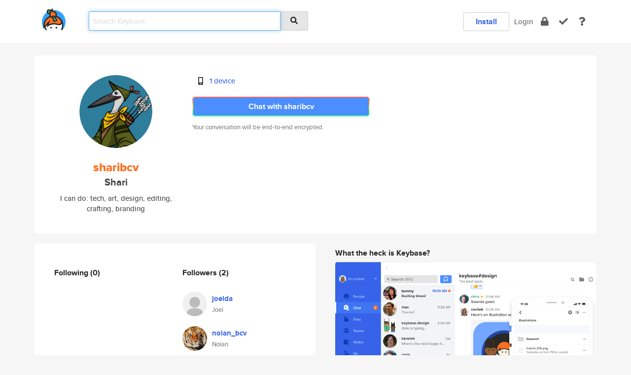

--- FILE ---
content_type: text/html; charset=utf-8
request_url: https://keybase.io/sharibcv
body_size: 5228
content:
<!DOCTYPE html>
<html id="">

  <!--~~~~~~~~~~~~~~~~~~~~~~~~~~~~~~~~~~~~~~~~~~~~~~~~~~~~~~~~~~~~~~~~~~~~~~~~

                              K E Y   B A S E

                            crypto for everyone

                        because no one we know ever
                      seems to have a public key. :-(

     No Google Analytics or other 3rd party hosted script tags on Keybase.

     And this has the added bonus that we'll never be able to serve ad code.

                                    \o/  \o/
                                  keybase team

  ~~~~~~~~~~~~~~~~~~~~~~~~~~~~~~~~~~~~~~~~~~~~~~~~~~~~~~~~~~~~~~~~~~~~~~~~~-->

  <head>
    <title>sharibcv (Shari) | Keybase</title>
    <meta       name="viewport"    content="width=device-width, initial-scale=1.0, maximum-scale=1.0, user-scalable=no">
    <link       href="/_/brew/_/52e9d104/sitewide-css.css"      rel="stylesheet">
    
    <script type="text/javascript" nonce="567b09b7-ccd5-45a1-b6a2-24b99782ba5b" src="/_/brew/_/906baaf9/sitewide-js.js"></script>

    <meta    charset="UTF-8" />
    

<meta name="Description" content="sharibcv (Shari) is now on Keybase, an open source app for encryption and cryptography."><meta property="og:description" content="sharibcv (Shari) is now on Keybase, an open source app for encryption and cryptography."><meta name="twitter:image" content="https://s3.amazonaws.com/keybase_processed_uploads/1d4fe702b87c2bcfdf23cd3df0107605_360_360.jpg"><meta name="twitter:title" content="sharibcv (Shari) on Keybase"><meta name="twitter:description" content="sharibcv (Shari) is now on Keybase, an open source app for encryption and cryptography."><meta property="og:image"  content="https://s3.amazonaws.com/keybase_processed_uploads/1d4fe702b87c2bcfdf23cd3df0107605_360_360.jpg"><meta property="og:image:width" content="360"><meta property="og:image:height" content="360">

    <script type="text/javascript" nonce="567b09b7-ccd5-45a1-b6a2-24b99782ba5b">
    window.csrf_token="lgHZIDRkZWYyOWJiYzRiMWQ2MmU0ZGZjMmQxMmU2YTEyOTA4zmlskOnOAxcEAMDEIPIe0sgNJieSSh/8XKBWh3KnaHgjVL/4HjhyomssJQ7s";
    </script>
  </head>

  
  <body id="">
  <div class="run-mode run-mode-prod">
    <div class="grid-monitor"> 
      <input id="url_base" type="hidden" value="https://keybase.io/"/>

        <div id="navbar-top">
          <div class="navbar navbar-fixed-top navbar-default" role="navigation" data-active-tab="">

            <div class="container navbar-container">
              <div class="row">

                <div class="col-xs-2 col-sm-1">
                  <div class="navbar-header">
                    <div class="navbar-brand">
                      <a href="/" aria-label="home">
                        <img src="/images/icons/icon-keybase-logo-48.png" srcset="/images/icons/icon-keybase-logo-48@2x.png 2x" width="48" height="48" />
                      </a>
                    </div>
                    <div class="staging-notice">Keybase Staging Server</div>
                  </div>
                </div>

                <div class="col-xs-10 col-sm-5">
                  <div class="nav-search-wrapper">
                    <div class="input-group form-group">
                      <input type="text" class="form-control auto-focus nav-search-input  " data-focus-priority="0" placeholder="Search Keybase"
                      autocapitalize="off" autocorrect="off" autocomplete="off" spellcheck="false">
                      <span class="input-group-addon"><i class="fas fa-search"></i></span>
                    </div>
                  </div>
                </div>

                <div class="col-xs-12 col-sm-6">    

      <table class="nav navbar-right navbar-buttons pull-right">
        <tr>
        
            <td>
              
              <a href="/download" class="btn btn-secondary">Install</a>
            </td>
            <td><a onclick="return false;" href="#_" class="navbar-link link-login ">Login</a></td>
            <td class="nav-btn "><div class="auto-tooltip" title="Encrypt"><a href="/encrypt" aria-label="encrypt"><i class="fas fa-lock"></i></a></div></td>
            <td class="nav-btn " ><div class="auto-tooltip" title="Verify"><a href="/verify" aria-label="verify"><i class="fas fa-check"></i></a></div></td>
            <td class="hidden-xs nav-btn "   ><div class="auto-tooltip" title="Docs"><a href="http://book.keybase.io" aria-label="docs"><i class="fas fa-question"></i></a></div></td>
          
        </tr>
      </table>
</div>

              </div>
            </div>
          </div>
        </div>



      
    

<div id="autoreset-event-error" class="container alert alert-warning" style="text-align:center; display:none;">
  <span id="autoreset-event-error-msg">  </span>
  <button type="button" class="close"><span id="autoreset-event-error-close">×</span></button>
</div>
<div id="autoreset-event-success" class="container alert alert-success" style="text-align:center; display:none;">
  <span id="autoreset-event-success-msg">  </span>
  <button type="button" class="close"><span id="autoreset-event-success-close">×</span></button>
</div>




      
      <div class="modal modal-primary" id="shared-modal" data-backdrop="static">
      </div>

      
      <div class="content">
        

<input type="hidden" id="is-self-view" value="0">
<div id="page-user">


    <div class="user-header">
    <div class="container">
      <div class="row header-row kb-main-card">
        <div class="col-sm-4 col-lg-3 col-profile-heading">
          
<div class="profile-heading" data-username="sharibcv" data-uid="0c57d61265e4219d9b69ddcdcc36db19">

  <div class="picture user-profile-picture">
    
        <img src="https://s3.amazonaws.com/keybase_processed_uploads/1d4fe702b87c2bcfdf23cd3df0107605_360_360.jpg" class="img-circle" width="148" height="148">
      
  </div>


  <div class="full-name ">
    <div class="username ">sharibcv</div>
    
        Shari
      
  </div>
  

  
      <div class="bio">
        
            I can do: tech, art, design, editing, crafting, branding
          
      </div>
    

</div>

        </div>
        <div class="col-sm-8 col-lg-9 col-identity-heading">
          
<div class="identity-heading">

  <div class="visible-xs">
    
<div class="track-action-wrapper">
  

  <span class="btn-gradient"><a href="#_" onclick="return false;" class="btn btn-primary   app-redirector app-redirector-primary" data-app-target="chat/sharibcv"><span class="hidden-xs">Chat with sharibcv</span><span class="visible-xs">Start a chat</span></a></span><br/>
  <span class="small">Your conversation will be end-to-end encrypted.</span>

  

</div>

  </div>

  <div class="row">
    <div class="col-sm-7">
        
    

        

  <div class="identity-table">
    
        <div class="it-item">
          <i class="icon-kb-iconfont-identity-devices"></i>
          <a href="/sharibcv/devices">1 device</a>
        </div>
      
    <div class="clearfix"></div>
  </div>

        
<div class="identity-table">
  

  <div class="clearfix"></div>
</div>

    </div>
    <div class="col-sm-5 col-dropdown">
        

    </div>
  </div>

  

  <div class="hidden-xs">
    
<div class="track-action-wrapper">
  

  <span class="btn-gradient"><a href="#_" onclick="return false;" class="btn btn-primary btn-md app-redirector app-redirector-primary" data-app-target="chat/sharibcv"><span class="hidden-xs">Chat with sharibcv</span><span class="visible-xs">Start a chat</span></a></span><br/>
  <span class="small">Your conversation will be end-to-end encrypted.</span>

  

</div>

  </div>

</div>

        </div>
      </div>
    </div>
  </div>

  <div class="user-body">

    <div class="container">
      <div class="row">
        <div class="col-md-6 col-tracking-table">

          

          

<div class="tracking" id="profile-tracking-section">
  
    <div class="row">
      <div class="col-xs-12 kb-main-card">

          <div class="row">
            <div class="col-xs-6 tracking-col">
              <h4>Following <span class="num">(0)</span></h4>
              <table class="follower-table">
                

              </table>
            </div>
            <div class="col-xs-6 trackers-col">
              <h4>Followers <span class="num">(2)</span></h4>
              <table class="follower-table">
                
      <tr data-uid="35e66c901e134eef448d693820877f19" class="follower-row">
        <td>
          
              <a href="/joelda"><img class="img img-circle" src="/images/no-photo/placeholder-avatar-180-x-180.png" width="50" height="50"></a>
            
        </td>
        <td class="td-follower-info">
          <a href="/joelda" class="username ">joelda</a><br/>
          <span class="small">Joel</span>
        </td>
      </tr>
    
      <tr data-uid="f6a79817faca253cbe949e80fdfb5f19" class="follower-row">
        <td>
          
              <a href="/nolan_bcv"><img class="img img-circle" src="https://s3.amazonaws.com/keybase_processed_uploads/c5e44647131533ca2053940adc9ff505_200_200.jpg" width="50" height="50"></a>
            
        </td>
        <td class="td-follower-info">
          <a href="/nolan_bcv" class="username ">nolan_bcv</a><br/>
          <span class="small">Nolan</span>
        </td>
      </tr>
    

              </table>
            </div>
          </div>
        </div>
      </div>

    

  
      <div class="row row-other-people">
        <div class="col-xs-12 kb-main-card">
          <div class="row">
            <div class="col-xs-12">
              <h4>Browse others <span class="num">(14)</span></h4>
            </div>
            
                <div class="col-xs-6 trackers-col">
                  <table class="follower-table">
                    
      <tr data-uid="1d1612eac1c0d92b2efda0710db0ef19" class="follower-row">
        <td>
          
              <a href="/tyotakuki"><img class="img img-circle" src="https://s3.amazonaws.com/keybase_processed_uploads/133811239df800bd5b846aec14c65c05_200_200.jpg" width="50" height="50"></a>
            
        </td>
        <td class="td-follower-info">
          <a href="/tyotakuki" class="username ">tyotakuki</a><br/>
          <span class="small">yallah habibi</span>
        </td>
      </tr>
    

                  </table>
                </div>
              
                <div class="col-xs-6 trackers-col">
                  <table class="follower-table">
                    
      <tr data-uid="1d5111d021d241a551f0525e6d377119" class="follower-row">
        <td>
          
              <a href="/antolin618810"><img class="img img-circle" src="/images/no-photo/placeholder-avatar-180-x-180.png" width="50" height="50"></a>
            
        </td>
        <td class="td-follower-info">
          <a href="/antolin618810" class="username ">antolin618810</a><br/>
          <span class="small"></span>
        </td>
      </tr>
    

                  </table>
                </div>
              
                <div class="col-xs-6 trackers-col">
                  <table class="follower-table">
                    
      <tr data-uid="1d066ad06b9900413a3d58298265cd19" class="follower-row">
        <td>
          
              <a href="/manuelzapf"><img class="img img-circle" src="https://s3.amazonaws.com/keybase_processed_uploads/b55cf61e6975f9ff86e3cec28876a105_200_200.jpg" width="50" height="50"></a>
            
        </td>
        <td class="td-follower-info">
          <a href="/manuelzapf" class="username ">manuelzapf</a><br/>
          <span class="small">Manuel Zapf</span>
        </td>
      </tr>
    

                  </table>
                </div>
              
                <div class="col-xs-6 trackers-col">
                  <table class="follower-table">
                    
      <tr data-uid="1de462b0c9d85855483e186701d73619" class="follower-row">
        <td>
          
              <a href="/tonisha883"><img class="img img-circle" src="https://s3.amazonaws.com/keybase_processed_uploads/2d2b43b270327e40a879777dd65ed205_200_200.jpg" width="50" height="50"></a>
            
        </td>
        <td class="td-follower-info">
          <a href="/tonisha883" class="username ">tonisha883</a><br/>
          <span class="small">Tonisha White</span>
        </td>
      </tr>
    

                  </table>
                </div>
              
                <div class="col-xs-6 trackers-col">
                  <table class="follower-table">
                    
      <tr data-uid="1db59d60feb725bc4aae88eed13d3919" class="follower-row">
        <td>
          
              <a href="/wagnerpatriota"><img class="img img-circle" src="https://s3.amazonaws.com/keybase_processed_uploads/fa78639a60d3266179b458f312fc4605_200_200.png" width="50" height="50"></a>
            
        </td>
        <td class="td-follower-info">
          <a href="/wagnerpatriota" class="username ">wagnerpatriota</a><br/>
          <span class="small">Wagner Patriota</span>
        </td>
      </tr>
    

                  </table>
                </div>
              
                <div class="col-xs-6 trackers-col">
                  <table class="follower-table">
                    
      <tr data-uid="1d4132bc2362d2aa5e20ff1565991c19" class="follower-row">
        <td>
          
              <a href="/poondaddy420"><img class="img img-circle" src="https://s3.amazonaws.com/keybase_processed_uploads/8c346c07e10302a75ab0fcd960433f05_200_200.jpg" width="50" height="50"></a>
            
        </td>
        <td class="td-follower-info">
          <a href="/poondaddy420" class="username ">poondaddy420</a><br/>
          <span class="small"></span>
        </td>
      </tr>
    

                  </table>
                </div>
              
                <div class="col-xs-6 trackers-col">
                  <table class="follower-table">
                    
      <tr data-uid="1da20cb88d2a35f4d518c0ac4fd16119" class="follower-row">
        <td>
          
              <a href="/mahteusmachado"><img class="img img-circle" src="https://s3.amazonaws.com/keybase_processed_uploads/7d3cf9f52c4e4f6cefc72ec9f2f46105_200_200.jpg" width="50" height="50"></a>
            
        </td>
        <td class="td-follower-info">
          <a href="/mahteusmachado" class="username ">mahteusmachado</a><br/>
          <span class="small">Mateus Marques da Silva Machado</span>
        </td>
      </tr>
    

                  </table>
                </div>
              
                <div class="col-xs-6 trackers-col">
                  <table class="follower-table">
                    
      <tr data-uid="1d9eb3a79fe88ae73d398d7dc4367719" class="follower-row">
        <td>
          
              <a href="/kooschmapkazho"><img class="img img-circle" src="https://s3.amazonaws.com/keybase_processed_uploads/6f0050030162498f84c3064e08e64a05_200_200.jpg" width="50" height="50"></a>
            
        </td>
        <td class="td-follower-info">
          <a href="/kooschmapkazho" class="username ">kooschmapkazho</a><br/>
          <span class="small">Epanchin Karl</span>
        </td>
      </tr>
    

                  </table>
                </div>
              
                <div class="col-xs-6 trackers-col">
                  <table class="follower-table">
                    
      <tr data-uid="1de419651d0531a119e7d390b49cd619" class="follower-row">
        <td>
          
              <a href="/lzaia"><img class="img img-circle" src="/images/no-photo/placeholder-avatar-180-x-180.png" width="50" height="50"></a>
            
        </td>
        <td class="td-follower-info">
          <a href="/lzaia" class="username ">lzaia</a><br/>
          <span class="small"></span>
        </td>
      </tr>
    

                  </table>
                </div>
              
                <div class="col-xs-6 trackers-col">
                  <table class="follower-table">
                    
      <tr data-uid="1d7bfeb21694438675e73390165ed819" class="follower-row">
        <td>
          
              <a href="/omedaivlic"><img class="img img-circle" src="/images/no-photo/placeholder-avatar-180-x-180.png" width="50" height="50"></a>
            
        </td>
        <td class="td-follower-info">
          <a href="/omedaivlic" class="username ">omedaivlic</a><br/>
          <span class="small"></span>
        </td>
      </tr>
    

                  </table>
                </div>
              
                <div class="col-xs-6 trackers-col">
                  <table class="follower-table">
                    
      <tr data-uid="1d7807b95aff38f3def9aa4dcaa03919" class="follower-row">
        <td>
          
              <a href="/matej2"><img class="img img-circle" src="/images/no-photo/placeholder-avatar-180-x-180.png" width="50" height="50"></a>
            
        </td>
        <td class="td-follower-info">
          <a href="/matej2" class="username ">matej2</a><br/>
          <span class="small">pizza mistress</span>
        </td>
      </tr>
    

                  </table>
                </div>
              
                <div class="col-xs-6 trackers-col">
                  <table class="follower-table">
                    
      <tr data-uid="1da3037b0d5e6f68d357f0bf9b56aa19" class="follower-row">
        <td>
          
              <a href="/mttstrs"><img class="img img-circle" src="/images/no-photo/placeholder-avatar-180-x-180.png" width="50" height="50"></a>
            
        </td>
        <td class="td-follower-info">
          <a href="/mttstrs" class="username ">mttstrs</a><br/>
          <span class="small"></span>
        </td>
      </tr>
    

                  </table>
                </div>
              
                <div class="col-xs-6 trackers-col">
                  <table class="follower-table">
                    
      <tr data-uid="1d7bdf582c4b3c7a48c8659de76ed319" class="follower-row">
        <td>
          
              <a href="/callmeenoch"><img class="img img-circle" src="https://s3.amazonaws.com/keybase_processed_uploads/43d7f63f6d0ec20ecb8c57da55901405_200_200.jpg" width="50" height="50"></a>
            
        </td>
        <td class="td-follower-info">
          <a href="/callmeenoch" class="username ">callmeenoch</a><br/>
          <span class="small">Kain</span>
        </td>
      </tr>
    

                  </table>
                </div>
              
                <div class="col-xs-6 trackers-col">
                  <table class="follower-table">
                    
      <tr data-uid="1de6ee598687aa0992ab20cec46cc200" class="follower-row">
        <td>
          
              <a href="/vc"><img class="img img-circle" src="/images/no-photo/placeholder-avatar-180-x-180.png" width="50" height="50"></a>
            
        </td>
        <td class="td-follower-info">
          <a href="/vc" class="username ">vc</a><br/>
          <span class="small">Vaughan Castine</span>
        </td>
      </tr>
    

                  </table>
                </div>
              
          </div>
        </div>
      </div>
    
</div>


        </div>
        <div class="col-md-6 col-stuff kb-sub-card">
          

<div class="command-line-examples hidden-xs">
  
      <h4>What the heck is Keybase?</h4>
    
  <img id="screenshot1" class="img img-responsive" src="/images/screenshots/keybase-nav-v2.png" width="1550" height="1103">
  <p style="text-align:center;margin-top:30px;"></p>

    <center style="margin-bottom:30px;">
      
    <div class="install-badge">
      <a
        href="#_"
        data-use-direct="true"
        data-target="https://prerelease.keybase.io/Keybase.dmg"
        data-platform="macOS"
        data-context="user-stuff-col"
        class="install-link"
      >
        <img
          srcset="/images/badges/install-badge-macos-168-56.png, /images/badges/install-badge-macos-168-56@2x.png 2x, /images/badges/install-badge-macos-168-56@3x.png 3x"
          src="/images/badges/install-badge-macos-168-56@3x.png"
          width="168"
          height="56"
        >
      </a>

      
    </div>
  

    </center>

  
      <h3 id="keybase-is-an-open-source-app">Keybase is an open source app</h3>
<p>Keybase comes with everything you need to manage your identity,
create secure chats, and share files privately. It&#39;s free.</p>
<p>It&#39;s fun too.</p>
<p>Over 100,000 people have joined Keybase so far to prove their identities, and it&#39;s growing rapidly.</p>

    



</div>

        </div>
      </div>
    </div>
  </div>

</div>

      </div>

      <div class="footer">
  
      <div class="container hidden-xs">
        <div class="row">
          <div class="col-xs-12 col-sm-6 col-md-5 col-lg-4">
            <img src="/images/walkthrough/footprints_transp.png"  class="img-responsive" width="1000" height="272">
          </div>
        </div>
      </div>
    

<div class="container text-center hidden-xs">
  <div>

    <small>
      Keybase, 2026
    | Available within Tor at <strong>http://keybase5wmilwokqirssclfnsqrjdsi7jdir5wy7y7iu3tanwmtp6oid.onion</strong><br/><br/>

    </small>

      <a href="/download">install Keybase</a>
      | <a href="/blog">read our blog</a>
      | <a href="/docs">documentation</a>
      | <a href="/docs/bug_reporting">bug reporting</a>
      | <a href="/docs/secadv">security advisories</a>
      <br><a href="/docs/terms">terms</a>
      &amp; <a href="/docs/privacypolicy">privacy</a>
      &amp; <a href="/docs/california-ccpa">california ccpa</a>
      &amp; <a href="/docs/acceptable-use-policy">acceptable use</a><br>
        <a href="/jobs">jobs @ keybase</a>
    </div>
  </div>
</div>
<div class="container text-center visible-xs" id="mobile-footer" style="padding:20px 0">

  

  <div style="margin-bottom:20px">
    <a href="https://github.com/keybase/client/issues" rel="noopener noreferrer">Please send us feedback &amp; bug reports</a>.
  </div>
  Keybase, 2026
    | <a href="/blog">read our blog</a>
    <br><a href="/docs/terms">terms</a>
    &amp; <a href="/docs/privacypolicy">privacy</a>
    &amp; <a href="/docs/secadv">security advisories</a>
    &amp; <a href="/docs/california-ccpa">california ccpa</a>
    &amp; <a href="/docs/acceptable-use-policy">acceptable use</a>
  </div>
</div>


    </div>
  </div>
  <script type="text/javascript" nonce="567b09b7-ccd5-45a1-b6a2-24b99782ba5b">
    window.session = new Session()
    window.run_mode = "prod";
  </script>
  </body>
</html>
